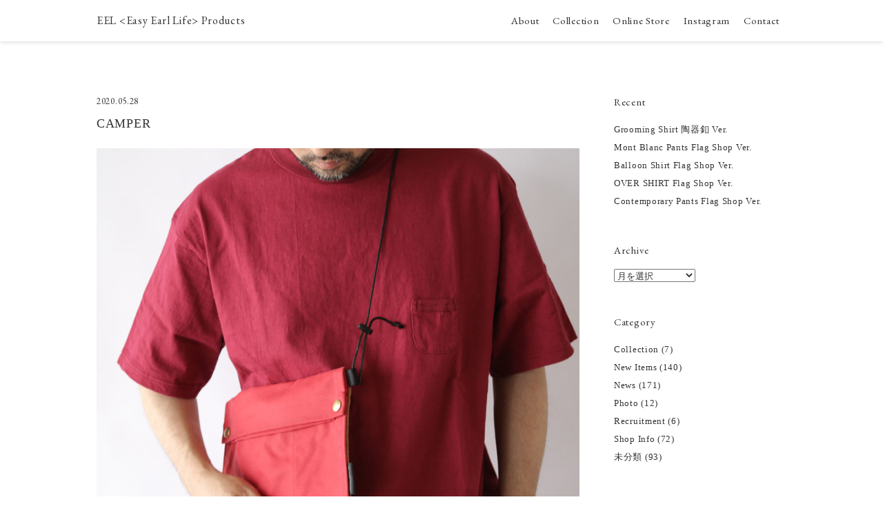

--- FILE ---
content_type: text/html; charset=UTF-8
request_url: http://eel-co.jp/2020/05/camper/
body_size: 30859
content:
<!DOCTYPE html>
<html dir="ltr" lang="ja" prefix="og: http://ogp.me/ns# fb: http://www.facebook.com/2008/fbml">
<head>
<meta charset="UTF-8" />
<meta name="viewport" content="width=device-width" />

<link rel="profile" href="http://gmpg.org/xfn/11" />
<link rel="pingback" href="http://eel-co.jp/xmlrpc.php" />
<!--[if lt IE 9]>
<script src="http://eel-co.jp/wp-content/themes/eel/js/html5.js" type="text/javascript"></script>
<![endif]-->

		<!-- All in One SEO 4.0.17 -->
		<title>CAMPER | EEL（イール） 公式サイト</title>
		<link rel="canonical" href="http://eel-co.jp/2020/05/camper/" />
		<meta property="og:site_name" content="EEL（イール） 公式サイト | EEL  Products 普遍的で特別な一着を目指し、 ブランドアイデンティティを探求する事をコンセプトに 2003年AWスタート。" />
		<meta property="og:type" content="article" />
		<meta property="og:title" content="CAMPER | EEL（イール） 公式サイト" />
		<meta property="og:url" content="http://eel-co.jp/2020/05/camper/" />
		<meta property="article:published_time" content="2020-05-28T02:59:13Z" />
		<meta property="article:modified_time" content="2020-05-28T02:59:15Z" />
		<meta property="twitter:card" content="summary" />
		<meta property="twitter:domain" content="eel-co.jp" />
		<meta property="twitter:title" content="CAMPER | EEL（イール） 公式サイト" />
		<script type="application/ld+json" class="aioseo-schema">
			{"@context":"https:\/\/schema.org","@graph":[{"@type":"WebSite","@id":"http:\/\/eel-co.jp\/#website","url":"http:\/\/eel-co.jp\/","name":"EEL\uff08\u30a4\u30fc\u30eb\uff09 \u516c\u5f0f\u30b5\u30a4\u30c8","description":"EEL  Products \u666e\u904d\u7684\u3067\u7279\u5225\u306a\u4e00\u7740\u3092\u76ee\u6307\u3057\u3001 \u30d6\u30e9\u30f3\u30c9\u30a2\u30a4\u30c7\u30f3\u30c6\u30a3\u30c6\u30a3\u3092\u63a2\u6c42\u3059\u308b\u4e8b\u3092\u30b3\u30f3\u30bb\u30d7\u30c8\u306b 2003\u5e74AW\u30b9\u30bf\u30fc\u30c8\u3002","publisher":{"@id":"http:\/\/eel-co.jp\/#organization"}},{"@type":"Organization","@id":"http:\/\/eel-co.jp\/#organization","name":"EEL\uff08\u30a4\u30fc\u30eb\uff09 \u516c\u5f0f\u30b5\u30a4\u30c8","url":"http:\/\/eel-co.jp\/"},{"@type":"BreadcrumbList","@id":"http:\/\/eel-co.jp\/2020\/05\/camper\/#breadcrumblist","itemListElement":[{"@type":"ListItem","@id":"http:\/\/eel-co.jp\/#listItem","position":"1","item":{"@id":"http:\/\/eel-co.jp\/#item","name":"\u30db\u30fc\u30e0","description":"EEL  Products \u666e\u904d\u7684\u3067\u7279\u5225\u306a\u4e00\u7740\u3092\u76ee\u6307\u3057\u3001 \u30d6\u30e9\u30f3\u30c9\u30a2\u30a4\u30c7\u30f3\u30c6\u30a3\u30c6\u30a3\u3092\u63a2\u6c42\u3059\u308b\u4e8b\u3092\u30b3\u30f3\u30bb\u30d7\u30c8\u306b 2003\u5e74AW\u30b9\u30bf\u30fc\u30c8\u3002","url":"http:\/\/eel-co.jp\/"},"nextItem":"http:\/\/eel-co.jp\/2020\/#listItem"},{"@type":"ListItem","@id":"http:\/\/eel-co.jp\/2020\/#listItem","position":"2","item":{"@id":"http:\/\/eel-co.jp\/2020\/#item","name":"2020","url":"http:\/\/eel-co.jp\/2020\/"},"nextItem":"http:\/\/eel-co.jp\/2020\/05\/#listItem","previousItem":"http:\/\/eel-co.jp\/#listItem"},{"@type":"ListItem","@id":"http:\/\/eel-co.jp\/2020\/05\/#listItem","position":"3","item":{"@id":"http:\/\/eel-co.jp\/2020\/05\/#item","name":"May","url":"http:\/\/eel-co.jp\/2020\/05\/"},"nextItem":"http:\/\/eel-co.jp\/2020\/05\/camper\/#listItem","previousItem":"http:\/\/eel-co.jp\/2020\/#listItem"},{"@type":"ListItem","@id":"http:\/\/eel-co.jp\/2020\/05\/camper\/#listItem","position":"4","item":{"@id":"http:\/\/eel-co.jp\/2020\/05\/camper\/#item","name":"CAMPER","url":"http:\/\/eel-co.jp\/2020\/05\/camper\/"},"previousItem":"http:\/\/eel-co.jp\/2020\/05\/#listItem"}]},{"@type":"Person","@id":"http:\/\/eel-co.jp\/author\/eel\/#author","url":"http:\/\/eel-co.jp\/author\/eel\/","name":"eel","image":{"@type":"ImageObject","@id":"http:\/\/eel-co.jp\/2020\/05\/camper\/#authorImage","url":"http:\/\/1.gravatar.com\/avatar\/1e612730b985858875752de03697a4c5?s=96&d=mm&r=g","width":"96","height":"96","caption":"eel"}},{"@type":"WebPage","@id":"http:\/\/eel-co.jp\/2020\/05\/camper\/#webpage","url":"http:\/\/eel-co.jp\/2020\/05\/camper\/","name":"CAMPER | EEL\uff08\u30a4\u30fc\u30eb\uff09 \u516c\u5f0f\u30b5\u30a4\u30c8","inLanguage":"ja","isPartOf":{"@id":"http:\/\/eel-co.jp\/#website"},"breadcrumb":{"@id":"http:\/\/eel-co.jp\/2020\/05\/camper\/#breadcrumblist"},"author":"http:\/\/eel-co.jp\/2020\/05\/camper\/#author","creator":"http:\/\/eel-co.jp\/2020\/05\/camper\/#author","datePublished":"2020-05-28T02:59:13+09:00","dateModified":"2020-05-28T02:59:15+09:00"},{"@type":"Article","@id":"http:\/\/eel-co.jp\/2020\/05\/camper\/#article","name":"CAMPER | EEL\uff08\u30a4\u30fc\u30eb\uff09 \u516c\u5f0f\u30b5\u30a4\u30c8","headline":"CAMPER","author":{"@id":"http:\/\/eel-co.jp\/author\/eel\/#author"},"publisher":{"@id":"http:\/\/eel-co.jp\/#organization"},"datePublished":"2020-05-28T02:59:13+09:00","dateModified":"2020-05-28T02:59:15+09:00","articleSection":"\u672a\u5206\u985e","mainEntityOfPage":{"@id":"http:\/\/eel-co.jp\/2020\/05\/camper\/#webpage"},"isPartOf":{"@id":"http:\/\/eel-co.jp\/2020\/05\/camper\/#webpage"},"image":{"@type":"ImageObject","@id":"http:\/\/eel-co.jp\/#articleImage","url":"http:\/\/eel-co.jp\/wp-content\/uploads\/2020\/05\/\u540d\u79f0\u672a\u8a2d\u5b9a-2-8.jpg","width":"1024","height":"1024"}}]}
		</script>
		<!-- All in One SEO -->

<link rel='dns-prefetch' href='//s.w.org' />
<link rel="alternate" type="application/rss+xml" title="EEL（イール） 公式サイト &raquo; フィード" href="http://eel-co.jp/feed/" />
<link rel="alternate" type="application/rss+xml" title="EEL（イール） 公式サイト &raquo; コメントフィード" href="http://eel-co.jp/comments/feed/" />
		<script type="text/javascript">
			window._wpemojiSettings = {"baseUrl":"https:\/\/s.w.org\/images\/core\/emoji\/13.1.0\/72x72\/","ext":".png","svgUrl":"https:\/\/s.w.org\/images\/core\/emoji\/13.1.0\/svg\/","svgExt":".svg","source":{"concatemoji":"http:\/\/eel-co.jp\/wp-includes\/js\/wp-emoji-release.min.js?ver=5.8.1"}};
			!function(e,a,t){var n,r,o,i=a.createElement("canvas"),p=i.getContext&&i.getContext("2d");function s(e,t){var a=String.fromCharCode;p.clearRect(0,0,i.width,i.height),p.fillText(a.apply(this,e),0,0);e=i.toDataURL();return p.clearRect(0,0,i.width,i.height),p.fillText(a.apply(this,t),0,0),e===i.toDataURL()}function c(e){var t=a.createElement("script");t.src=e,t.defer=t.type="text/javascript",a.getElementsByTagName("head")[0].appendChild(t)}for(o=Array("flag","emoji"),t.supports={everything:!0,everythingExceptFlag:!0},r=0;r<o.length;r++)t.supports[o[r]]=function(e){if(!p||!p.fillText)return!1;switch(p.textBaseline="top",p.font="600 32px Arial",e){case"flag":return s([127987,65039,8205,9895,65039],[127987,65039,8203,9895,65039])?!1:!s([55356,56826,55356,56819],[55356,56826,8203,55356,56819])&&!s([55356,57332,56128,56423,56128,56418,56128,56421,56128,56430,56128,56423,56128,56447],[55356,57332,8203,56128,56423,8203,56128,56418,8203,56128,56421,8203,56128,56430,8203,56128,56423,8203,56128,56447]);case"emoji":return!s([10084,65039,8205,55357,56613],[10084,65039,8203,55357,56613])}return!1}(o[r]),t.supports.everything=t.supports.everything&&t.supports[o[r]],"flag"!==o[r]&&(t.supports.everythingExceptFlag=t.supports.everythingExceptFlag&&t.supports[o[r]]);t.supports.everythingExceptFlag=t.supports.everythingExceptFlag&&!t.supports.flag,t.DOMReady=!1,t.readyCallback=function(){t.DOMReady=!0},t.supports.everything||(n=function(){t.readyCallback()},a.addEventListener?(a.addEventListener("DOMContentLoaded",n,!1),e.addEventListener("load",n,!1)):(e.attachEvent("onload",n),a.attachEvent("onreadystatechange",function(){"complete"===a.readyState&&t.readyCallback()})),(n=t.source||{}).concatemoji?c(n.concatemoji):n.wpemoji&&n.twemoji&&(c(n.twemoji),c(n.wpemoji)))}(window,document,window._wpemojiSettings);
		</script>
		<style type="text/css">
img.wp-smiley,
img.emoji {
	display: inline !important;
	border: none !important;
	box-shadow: none !important;
	height: 1em !important;
	width: 1em !important;
	margin: 0 .07em !important;
	vertical-align: -0.1em !important;
	background: none !important;
	padding: 0 !important;
}
</style>
	<link rel='stylesheet' id='wp-block-library-css'  href='http://eel-co.jp/wp-includes/css/dist/block-library/style.min.css?ver=5.8.1' type='text/css' media='all' />
<link rel='stylesheet' id='contact-form-7-css'  href='http://eel-co.jp/wp-content/plugins/contact-form-7/includes/css/styles.css?ver=5.1.6' type='text/css' media='all' />
<link rel='stylesheet' id='wp-pagenavi-css'  href='http://eel-co.jp/wp-content/plugins/wp-pagenavi/pagenavi-css.css?ver=2.70' type='text/css' media='all' />
<link rel='stylesheet' id='style-css'  href='http://eel-co.jp/wp-content/themes/eel/style.css?ver=2025040132836' type='text/css' media='all' />
<script type='text/javascript' src='https://ajax.googleapis.com/ajax/libs/jquery/1.11.1/jquery.min.js?ver=5.8.1' id='jquery-js'></script>
<script type='text/javascript' src='http://eel-co.jp/wp-content/themes/eel/js/cssua.min.js?ver=5.8.1' id='cssua-js'></script>
<script type='text/javascript' src='http://eel-co.jp/wp-content/themes/eel/js/slick.min.js?ver=5.8.1' id='slick-js'></script>
<script type='text/javascript' src='http://eel-co.jp/wp-content/themes/eel/js/acs.js?ver=5.8.1' id='acs-js'></script>
<script type='text/javascript' src='http://eel-co.jp/wp-content/themes/eel/js/function.js?ver=5.8.1' id='function-js'></script>
<link rel="https://api.w.org/" href="http://eel-co.jp/wp-json/" /><link rel="alternate" type="application/json" href="http://eel-co.jp/wp-json/wp/v2/posts/5095" /><link rel="alternate" type="application/json+oembed" href="http://eel-co.jp/wp-json/oembed/1.0/embed?url=http%3A%2F%2Feel-co.jp%2F2020%2F05%2Fcamper%2F" />
<link rel="alternate" type="text/xml+oembed" href="http://eel-co.jp/wp-json/oembed/1.0/embed?url=http%3A%2F%2Feel-co.jp%2F2020%2F05%2Fcamper%2F&#038;format=xml" />
<script type="text/javascript">
jQuery(document).ready(function($) {
	drawerMenu();
		if (!cssua.ua.mobile) {
		  $('.toggle').hover(function () {
		    $(this).toggleClass('active');
		    $(this).children('div').slideToggle('fast');
		  });
		 } else {
		  $('.toggle').click(function () {
		    $(this).toggleClass('active');
		    $(this).children('div').slideToggle('fast');
		  });
		 }
});
</script>


<link rel="shortcut icon" href="http://eel-co.jp/wp-content/themes/eel/images/favicon.ico" />
</head>

<body>
<main id="wrap">
	<header id="header" class="clearfix">
	<div class="inner">
		<h1 id="mainLogo"><a href="http://eel-co.jp/" title="EEL（イール） 公式サイト" rel="home">EEL &lt;Easy Earl Life&gt; Products</a></h1>
		<div id="gdrawer-btn"><span></span></div>
		<div id="gdrawer">
			<div id="gdrawer-bg"></div>
			<div id="gdrawer-content">
			<div class="gdrawer-body">
			<nav>
			<ul><li><a href="/about/">About</a></li><!--<li><a href="/news/">News</a></li>--><li><a href="/collection/">Collection</a></li><li class="toggle"><a href="javascript:void(0);">Online Store</a><div class="toggle-sub-category"><a href="https://eelproducts.shop-pro.jp/?mode=cate&csid=0&cbid=2948483&sort=n" target="_blank">COLLECTION</a><a href="https://eelproducts.shop-pro.jp/?mode=cate&csid=0&cbid=2212077&sort=n" target="_blank">NAKAMEGURO EXCLUSIVE</a><a href="https://eelproducts.shop-pro.jp/?mode=cate&csid=0&cbid=2948609&sort=n" target="_blank">SELECT</a></div></li><!--<li><a href="https://www.facebook.com/EELProducts/" target="_blank">Facebook</a></li>--><li><a href="https://www.instagram.com/eel_products/" target="_blank">Instagram</a></li><li><a href="/contact/">Contact</a></li></ul>
			</nav>
			<div id="gdrawer-close"><span></span><span></span></div>
			</div>
			</div>
		</nav>
		</div>
	</div>
	</header>
		<div id="contents">
		<section id="single" class="news" role="main">
		<div id="primary">
			
				<article id="post-5095">
	<header>
		<div class="meta">2020.05.28</div>
		<h1 class="post-title"><a href="http://eel-co.jp/2020/05/camper/">CAMPER</a></h1>
	</header>
	<div class="content">
		
<figure class="wp-block-image size-large is-resized"><img loading="lazy" src="http://eel-co.jp/wp-content/uploads/2020/05/名称未設定-2-8.jpg" alt="" class="wp-image-5096" width="824" height="824" srcset="http://eel-co.jp/wp-content/uploads/2020/05/名称未設定-2-8.jpg 1024w, http://eel-co.jp/wp-content/uploads/2020/05/名称未設定-2-8-300x300.jpg 300w, http://eel-co.jp/wp-content/uploads/2020/05/名称未設定-2-8-150x150.jpg 150w, http://eel-co.jp/wp-content/uploads/2020/05/名称未設定-2-8-768x768.jpg 768w" sizes="(max-width: 824px) 100vw, 824px" /></figure>



<figure class="wp-block-image size-large is-resized"><img loading="lazy" src="http://eel-co.jp/wp-content/uploads/2020/05/5.19.45-1024x1024.jpg" alt="" class="wp-image-5097" width="828" height="828" srcset="http://eel-co.jp/wp-content/uploads/2020/05/5.19.45-1024x1024.jpg 1024w, http://eel-co.jp/wp-content/uploads/2020/05/5.19.45-300x300.jpg 300w, http://eel-co.jp/wp-content/uploads/2020/05/5.19.45-150x150.jpg 150w, http://eel-co.jp/wp-content/uploads/2020/05/5.19.45-768x768.jpg 768w, http://eel-co.jp/wp-content/uploads/2020/05/5.19.45.jpg 1080w" sizes="(max-width: 828px) 100vw, 828px" /></figure>



<figure class="wp-block-image size-large is-resized"><img loading="lazy" src="http://eel-co.jp/wp-content/uploads/2020/05/5.19.47-1024x1024.jpg" alt="" class="wp-image-5098" width="826" height="826" srcset="http://eel-co.jp/wp-content/uploads/2020/05/5.19.47-1024x1024.jpg 1024w, http://eel-co.jp/wp-content/uploads/2020/05/5.19.47-300x300.jpg 300w, http://eel-co.jp/wp-content/uploads/2020/05/5.19.47-150x150.jpg 150w, http://eel-co.jp/wp-content/uploads/2020/05/5.19.47-768x768.jpg 768w, http://eel-co.jp/wp-content/uploads/2020/05/5.19.47.jpg 1080w" sizes="(max-width: 826px) 100vw, 826px" /></figure>



<figure class="wp-block-image size-large is-resized"><img loading="lazy" src="http://eel-co.jp/wp-content/uploads/2020/05/名称未設定-8-1.jpg" alt="" class="wp-image-5099" width="825" height="825" srcset="http://eel-co.jp/wp-content/uploads/2020/05/名称未設定-8-1.jpg 1024w, http://eel-co.jp/wp-content/uploads/2020/05/名称未設定-8-1-300x300.jpg 300w, http://eel-co.jp/wp-content/uploads/2020/05/名称未設定-8-1-150x150.jpg 150w, http://eel-co.jp/wp-content/uploads/2020/05/名称未設定-8-1-768x768.jpg 768w" sizes="(max-width: 825px) 100vw, 825px" /></figure>



<figure class="wp-block-image size-large is-resized"><img loading="lazy" src="http://eel-co.jp/wp-content/uploads/2020/05/名称未設定-7-3.jpg" alt="" class="wp-image-5100" width="824" height="824" srcset="http://eel-co.jp/wp-content/uploads/2020/05/名称未設定-7-3.jpg 1024w, http://eel-co.jp/wp-content/uploads/2020/05/名称未設定-7-3-300x300.jpg 300w, http://eel-co.jp/wp-content/uploads/2020/05/名称未設定-7-3-150x150.jpg 150w, http://eel-co.jp/wp-content/uploads/2020/05/名称未設定-7-3-768x768.jpg 768w" sizes="(max-width: 824px) 100vw, 824px" /></figure>



<figure class="wp-block-image size-large is-resized"><img loading="lazy" src="http://eel-co.jp/wp-content/uploads/2020/05/名称未設定-5-7.jpg" alt="" class="wp-image-5101" width="825" height="825" srcset="http://eel-co.jp/wp-content/uploads/2020/05/名称未設定-5-7.jpg 1024w, http://eel-co.jp/wp-content/uploads/2020/05/名称未設定-5-7-300x300.jpg 300w, http://eel-co.jp/wp-content/uploads/2020/05/名称未設定-5-7-150x150.jpg 150w, http://eel-co.jp/wp-content/uploads/2020/05/名称未設定-5-7-768x768.jpg 768w" sizes="(max-width: 825px) 100vw, 825px" /></figure>



<figure class="wp-block-image size-large is-resized"><img loading="lazy" src="http://eel-co.jp/wp-content/uploads/2020/05/名称未設定-4-9.jpg" alt="" class="wp-image-5102" width="828" height="828" srcset="http://eel-co.jp/wp-content/uploads/2020/05/名称未設定-4-9.jpg 1024w, http://eel-co.jp/wp-content/uploads/2020/05/名称未設定-4-9-300x300.jpg 300w, http://eel-co.jp/wp-content/uploads/2020/05/名称未設定-4-9-150x150.jpg 150w, http://eel-co.jp/wp-content/uploads/2020/05/名称未設定-4-9-768x768.jpg 768w" sizes="(max-width: 828px) 100vw, 828px" /></figure>



<figure class="wp-block-image size-large is-resized"><img loading="lazy" src="http://eel-co.jp/wp-content/uploads/2020/05/名称未設定-1-11.jpg" alt="" class="wp-image-5103" width="828" height="828" srcset="http://eel-co.jp/wp-content/uploads/2020/05/名称未設定-1-11.jpg 1024w, http://eel-co.jp/wp-content/uploads/2020/05/名称未設定-1-11-300x300.jpg 300w, http://eel-co.jp/wp-content/uploads/2020/05/名称未設定-1-11-150x150.jpg 150w, http://eel-co.jp/wp-content/uploads/2020/05/名称未設定-1-11-768x768.jpg 768w" sizes="(max-width: 828px) 100vw, 828px" /></figure>



<figure class="wp-block-image size-large is-resized"><img loading="lazy" src="http://eel-co.jp/wp-content/uploads/2020/05/名称未設定-3-7.jpg" alt="" class="wp-image-5104" width="828" height="828" srcset="http://eel-co.jp/wp-content/uploads/2020/05/名称未設定-3-7.jpg 1024w, http://eel-co.jp/wp-content/uploads/2020/05/名称未設定-3-7-300x300.jpg 300w, http://eel-co.jp/wp-content/uploads/2020/05/名称未設定-3-7-150x150.jpg 150w, http://eel-co.jp/wp-content/uploads/2020/05/名称未設定-3-7-768x768.jpg 768w" sizes="(max-width: 828px) 100vw, 828px" /></figure>



<figure class="wp-block-image size-large is-resized"><img loading="lazy" src="http://eel-co.jp/wp-content/uploads/2020/05/名称未設定-6-6.jpg" alt="" class="wp-image-5105" width="825" height="825" srcset="http://eel-co.jp/wp-content/uploads/2020/05/名称未設定-6-6.jpg 1024w, http://eel-co.jp/wp-content/uploads/2020/05/名称未設定-6-6-300x300.jpg 300w, http://eel-co.jp/wp-content/uploads/2020/05/名称未設定-6-6-150x150.jpg 150w, http://eel-co.jp/wp-content/uploads/2020/05/名称未設定-6-6-768x768.jpg 768w" sizes="(max-width: 825px) 100vw, 825px" /></figure>



<p>Name : CAMPER<br>No : E-20505<br>Fabric : Cotton100%<br>Color :Natural, L/Gray, Navy, Burgundy<br>Naturalは中目黒店完売です。<br>Price : ¥9,500＋Tax<br><br>アメリカ生産のヘビーウェイトのポケTEEをイメージに、EEL Productsらしい小さな胸ポケをあしらった”CAMPER” 。</p>



<p>ユルリTeeシリーズより厚い6.5ozのAmerican Cottonを使用。</p>



<p>＊こちらの商品は、下記のお取り扱い店舗様でご購入いただけます。<br>お取り扱い店舗様に在庫がない場合は、EEL Products Nakameguroにて通信販売を承りますので、H.Pのcontactよりお問い合わせ下さい。</p>



<p>盂卯　筑後   <a href="https://instagram.com/uoochikugo?igshid=qjh2b370bstb">https://instagram.com/uoochikugo?igshid=qjh2b370bstb</a></p>



<p>６DIRECTIONS  <a href="https://www.tribeca2010-web.com/">https://www.tribeca2010-web.com/</a></p>



<p>LEQUEL   <a href="http://www.lequel1412.jp/?mode=pc">http://www.lequel1412.jp/?mode=pc</a></p>



<p>Strato   <a href="https://www.strato.co.jp/">https://www.strato.co.jp/</a></p>



<p>O.L.D  <a href="https://pridestudy.com/">https://pridestudy.com/</a></p>



<p>good grief   <a href="https://t-post.ocnk.net/product-list/23">https://t-post.ocnk.net/product-list/23</a></p>



<p>Belluria   <a href="http://belluria.net/">http://belluria.net/</a></p>



<p>04 STORE    <a href="https://shozo04.stores.jp/">https://shozo04.stores.jp/</a></p>



<p>CHANTILLY-2F  <a href="http://chantilly-2f.com/">http://chantilly-2f.com/</a></p>



<p></p>
	</div>
</article>

					<nav role="navigation" id="nav-below" class="clearfix">
		<!--h1 class="assistive-text">Post navigation</h1-->
	
		<div class="previous"><a href="http://eel-co.jp/2020/05/%e3%83%a6%e3%83%ab%e3%83%aatee-1-2/" rel="prev"><span></span> ユルリTee 1/2</a></div>		<div class="next"><a href="http://eel-co.jp/2020/05/august%e3%80%80pants/" rel="next">AUGUST　PANTS <span></span></a></div>
	
	</nav><!-- #nav-below -->
	
									</div>
				<div id="secondary" class="widget-area" role="complementary">
						
		<aside id="recent-posts-2" class="widget widget_recent_entries">
		<h1 class="widget-title">Recent</h1>
		<ul>
											<li>
					<a href="http://eel-co.jp/2023/09/grooming-shirt-%e9%99%b6%e5%99%a8%e9%87%a6-ver/">Grooming Shirt 陶器釦 Ver.</a>
									</li>
											<li>
					<a href="http://eel-co.jp/2023/09/mont-blanc-pants-flag-shop-ver/">Mont Blanc Pants Flag Shop Ver.</a>
									</li>
											<li>
					<a href="http://eel-co.jp/2023/09/balloon-shirt-flag-shop-ver/">Balloon Shirt Flag Shop Ver.</a>
									</li>
											<li>
					<a href="http://eel-co.jp/2023/09/over-shirt-flag-shop-ver-2/">OVER SHIRT Flag Shop Ver.</a>
									</li>
											<li>
					<a href="http://eel-co.jp/2023/09/contemporary-pants-flag-shop-ver/">Contemporary Pants Flag Shop Ver.</a>
									</li>
					</ul>

		</aside><aside id="archives-2" class="widget widget_archive"><h1 class="widget-title">Archive</h1>		<label class="screen-reader-text" for="archives-dropdown-2">Archive</label>
		<select id="archives-dropdown-2" name="archive-dropdown">
			
			<option value="">月を選択</option>
				<option value='http://eel-co.jp/2023/09/'> 2023年9月 &nbsp;(9)</option>
	<option value='http://eel-co.jp/2022/10/'> 2022年10月 &nbsp;(3)</option>
	<option value='http://eel-co.jp/2022/09/'> 2022年9月 &nbsp;(1)</option>
	<option value='http://eel-co.jp/2022/06/'> 2022年6月 &nbsp;(10)</option>
	<option value='http://eel-co.jp/2022/05/'> 2022年5月 &nbsp;(10)</option>
	<option value='http://eel-co.jp/2022/04/'> 2022年4月 &nbsp;(5)</option>
	<option value='http://eel-co.jp/2022/01/'> 2022年1月 &nbsp;(6)</option>
	<option value='http://eel-co.jp/2021/11/'> 2021年11月 &nbsp;(8)</option>
	<option value='http://eel-co.jp/2021/09/'> 2021年9月 &nbsp;(1)</option>
	<option value='http://eel-co.jp/2021/07/'> 2021年7月 &nbsp;(2)</option>
	<option value='http://eel-co.jp/2021/05/'> 2021年5月 &nbsp;(2)</option>
	<option value='http://eel-co.jp/2021/04/'> 2021年4月 &nbsp;(3)</option>
	<option value='http://eel-co.jp/2021/03/'> 2021年3月 &nbsp;(5)</option>
	<option value='http://eel-co.jp/2021/02/'> 2021年2月 &nbsp;(2)</option>
	<option value='http://eel-co.jp/2020/12/'> 2020年12月 &nbsp;(2)</option>
	<option value='http://eel-co.jp/2020/10/'> 2020年10月 &nbsp;(7)</option>
	<option value='http://eel-co.jp/2020/09/'> 2020年9月 &nbsp;(9)</option>
	<option value='http://eel-co.jp/2020/08/'> 2020年8月 &nbsp;(6)</option>
	<option value='http://eel-co.jp/2020/07/'> 2020年7月 &nbsp;(11)</option>
	<option value='http://eel-co.jp/2020/06/'> 2020年6月 &nbsp;(18)</option>
	<option value='http://eel-co.jp/2020/05/'> 2020年5月 &nbsp;(18)</option>
	<option value='http://eel-co.jp/2020/04/'> 2020年4月 &nbsp;(3)</option>
	<option value='http://eel-co.jp/2020/03/'> 2020年3月 &nbsp;(3)</option>
	<option value='http://eel-co.jp/2020/01/'> 2020年1月 &nbsp;(3)</option>
	<option value='http://eel-co.jp/2019/12/'> 2019年12月 &nbsp;(7)</option>
	<option value='http://eel-co.jp/2019/11/'> 2019年11月 &nbsp;(2)</option>
	<option value='http://eel-co.jp/2019/10/'> 2019年10月 &nbsp;(10)</option>
	<option value='http://eel-co.jp/2019/09/'> 2019年9月 &nbsp;(4)</option>
	<option value='http://eel-co.jp/2019/08/'> 2019年8月 &nbsp;(5)</option>
	<option value='http://eel-co.jp/2019/07/'> 2019年7月 &nbsp;(4)</option>
	<option value='http://eel-co.jp/2019/06/'> 2019年6月 &nbsp;(2)</option>
	<option value='http://eel-co.jp/2019/05/'> 2019年5月 &nbsp;(4)</option>
	<option value='http://eel-co.jp/2019/04/'> 2019年4月 &nbsp;(6)</option>
	<option value='http://eel-co.jp/2019/03/'> 2019年3月 &nbsp;(3)</option>
	<option value='http://eel-co.jp/2019/02/'> 2019年2月 &nbsp;(1)</option>
	<option value='http://eel-co.jp/2019/01/'> 2019年1月 &nbsp;(3)</option>
	<option value='http://eel-co.jp/2018/12/'> 2018年12月 &nbsp;(6)</option>
	<option value='http://eel-co.jp/2018/11/'> 2018年11月 &nbsp;(9)</option>
	<option value='http://eel-co.jp/2018/10/'> 2018年10月 &nbsp;(7)</option>
	<option value='http://eel-co.jp/2018/09/'> 2018年9月 &nbsp;(3)</option>
	<option value='http://eel-co.jp/2018/08/'> 2018年8月 &nbsp;(5)</option>
	<option value='http://eel-co.jp/2018/07/'> 2018年7月 &nbsp;(1)</option>
	<option value='http://eel-co.jp/2018/06/'> 2018年6月 &nbsp;(4)</option>
	<option value='http://eel-co.jp/2018/05/'> 2018年5月 &nbsp;(9)</option>
	<option value='http://eel-co.jp/2018/04/'> 2018年4月 &nbsp;(3)</option>
	<option value='http://eel-co.jp/2018/03/'> 2018年3月 &nbsp;(3)</option>
	<option value='http://eel-co.jp/2018/02/'> 2018年2月 &nbsp;(1)</option>
	<option value='http://eel-co.jp/2018/01/'> 2018年1月 &nbsp;(3)</option>
	<option value='http://eel-co.jp/2017/12/'> 2017年12月 &nbsp;(4)</option>
	<option value='http://eel-co.jp/2017/11/'> 2017年11月 &nbsp;(3)</option>
	<option value='http://eel-co.jp/2017/10/'> 2017年10月 &nbsp;(4)</option>
	<option value='http://eel-co.jp/2017/09/'> 2017年9月 &nbsp;(3)</option>
	<option value='http://eel-co.jp/2017/08/'> 2017年8月 &nbsp;(4)</option>
	<option value='http://eel-co.jp/2017/07/'> 2017年7月 &nbsp;(9)</option>
	<option value='http://eel-co.jp/2017/06/'> 2017年6月 &nbsp;(7)</option>
	<option value='http://eel-co.jp/2017/05/'> 2017年5月 &nbsp;(4)</option>
	<option value='http://eel-co.jp/2017/04/'> 2017年4月 &nbsp;(1)</option>
	<option value='http://eel-co.jp/2017/03/'> 2017年3月 &nbsp;(3)</option>
	<option value='http://eel-co.jp/2017/02/'> 2017年2月 &nbsp;(1)</option>
	<option value='http://eel-co.jp/2017/01/'> 2017年1月 &nbsp;(3)</option>
	<option value='http://eel-co.jp/2016/12/'> 2016年12月 &nbsp;(4)</option>
	<option value='http://eel-co.jp/2016/11/'> 2016年11月 &nbsp;(4)</option>
	<option value='http://eel-co.jp/2016/10/'> 2016年10月 &nbsp;(3)</option>
	<option value='http://eel-co.jp/2016/09/'> 2016年9月 &nbsp;(9)</option>
	<option value='http://eel-co.jp/2016/08/'> 2016年8月 &nbsp;(7)</option>
	<option value='http://eel-co.jp/2016/07/'> 2016年7月 &nbsp;(4)</option>
	<option value='http://eel-co.jp/2016/06/'> 2016年6月 &nbsp;(4)</option>
	<option value='http://eel-co.jp/2016/05/'> 2016年5月 &nbsp;(4)</option>
	<option value='http://eel-co.jp/2016/04/'> 2016年4月 &nbsp;(5)</option>
	<option value='http://eel-co.jp/2016/03/'> 2016年3月 &nbsp;(4)</option>
	<option value='http://eel-co.jp/2016/02/'> 2016年2月 &nbsp;(5)</option>
	<option value='http://eel-co.jp/2016/01/'> 2016年1月 &nbsp;(4)</option>
	<option value='http://eel-co.jp/2015/12/'> 2015年12月 &nbsp;(5)</option>
	<option value='http://eel-co.jp/2015/11/'> 2015年11月 &nbsp;(5)</option>
	<option value='http://eel-co.jp/2015/10/'> 2015年10月 &nbsp;(7)</option>
	<option value='http://eel-co.jp/2015/09/'> 2015年9月 &nbsp;(8)</option>
	<option value='http://eel-co.jp/2015/08/'> 2015年8月 &nbsp;(5)</option>
	<option value='http://eel-co.jp/2015/07/'> 2015年7月 &nbsp;(3)</option>
	<option value='http://eel-co.jp/2015/06/'> 2015年6月 &nbsp;(4)</option>
	<option value='http://eel-co.jp/2015/05/'> 2015年5月 &nbsp;(2)</option>
	<option value='http://eel-co.jp/2015/04/'> 2015年4月 &nbsp;(5)</option>
	<option value='http://eel-co.jp/2015/03/'> 2015年3月 &nbsp;(5)</option>
	<option value='http://eel-co.jp/2015/02/'> 2015年2月 &nbsp;(2)</option>
	<option value='http://eel-co.jp/2015/01/'> 2015年1月 &nbsp;(2)</option>
	<option value='http://eel-co.jp/2014/12/'> 2014年12月 &nbsp;(5)</option>
	<option value='http://eel-co.jp/2014/11/'> 2014年11月 &nbsp;(3)</option>
	<option value='http://eel-co.jp/2014/10/'> 2014年10月 &nbsp;(8)</option>
	<option value='http://eel-co.jp/2014/09/'> 2014年9月 &nbsp;(7)</option>
	<option value='http://eel-co.jp/2014/08/'> 2014年8月 &nbsp;(5)</option>
	<option value='http://eel-co.jp/2014/07/'> 2014年7月 &nbsp;(3)</option>
	<option value='http://eel-co.jp/2014/05/'> 2014年5月 &nbsp;(4)</option>
	<option value='http://eel-co.jp/2014/04/'> 2014年4月 &nbsp;(3)</option>
	<option value='http://eel-co.jp/2014/03/'> 2014年3月 &nbsp;(2)</option>
	<option value='http://eel-co.jp/2014/02/'> 2014年2月 &nbsp;(4)</option>
	<option value='http://eel-co.jp/2014/01/'> 2014年1月 &nbsp;(6)</option>
	<option value='http://eel-co.jp/2013/12/'> 2013年12月 &nbsp;(4)</option>
	<option value='http://eel-co.jp/2013/11/'> 2013年11月 &nbsp;(9)</option>

		</select>

<script type="text/javascript">
/* <![CDATA[ */
(function() {
	var dropdown = document.getElementById( "archives-dropdown-2" );
	function onSelectChange() {
		if ( dropdown.options[ dropdown.selectedIndex ].value !== '' ) {
			document.location.href = this.options[ this.selectedIndex ].value;
		}
	}
	dropdown.onchange = onSelectChange;
})();
/* ]]> */
</script>
			</aside><aside id="categories-2" class="widget widget_categories"><h1 class="widget-title">Category</h1>
			<ul>
					<li class="cat-item cat-item-7"><a href="http://eel-co.jp/category/collection/">Collection</a> (7)
</li>
	<li class="cat-item cat-item-2"><a href="http://eel-co.jp/category/new-items/">New Items</a> (140)
</li>
	<li class="cat-item cat-item-4"><a href="http://eel-co.jp/category/news/">News</a> (171)
</li>
	<li class="cat-item cat-item-3"><a href="http://eel-co.jp/category/photo/">Photo</a> (12)
</li>
	<li class="cat-item cat-item-6"><a href="http://eel-co.jp/category/recruitment/">Recruitment</a> (6)
</li>
	<li class="cat-item cat-item-5"><a href="http://eel-co.jp/category/shop-info/">Shop Info</a> (72)
</li>
	<li class="cat-item cat-item-1"><a href="http://eel-co.jp/category/%e6%9c%aa%e5%88%86%e9%a1%9e/">未分類</a> (93)
</li>
			</ul>

			</aside>		</div><!-- #secondary .widget-area -->
		</section>
	</div><!-- #content -->

<footer id="footer"></footer>
<p id="page-top"><a href="#container"></a></p>
<script type='text/javascript' id='contact-form-7-js-extra'>
/* <![CDATA[ */
var wpcf7 = {"apiSettings":{"root":"http:\/\/eel-co.jp\/wp-json\/contact-form-7\/v1","namespace":"contact-form-7\/v1"}};
/* ]]> */
</script>
<script type='text/javascript' src='http://eel-co.jp/wp-content/plugins/contact-form-7/includes/js/scripts.js?ver=5.1.6' id='contact-form-7-js'></script>
<script type='text/javascript' src='http://eel-co.jp/wp-includes/js/wp-embed.min.js?ver=5.8.1' id='wp-embed-js'></script>

<div id="fb-root"></div>
<script>(function(d, s, id) {
	var js, fjs = d.getElementsByTagName(s)[0];
	if (d.getElementById(id)) return;
	js = d.createElement(s); js.id = id;
	js.src = "//connect.facebook.net/en_US/all.js#xfbml=1&appId=xxx";
	fjs.parentNode.insertBefore(js, fjs);
}(document, 'script', 'facebook-jssdk'));</script>

</main>
</body>
</html>

--- FILE ---
content_type: text/css
request_url: http://eel-co.jp/wp-content/themes/eel/style.css?ver=2025040132836
body_size: 21758
content:
/*
Theme Name: eel
Theme URI: http://underscores.me/
Author: 4eyes
Author URI: http://underscores.me/
Description: for eel.w2solution.co.jp
Version: 1.0
License: GNU General Public License
License URI: license.txt
Tags:

This theme, like WordPress, is licensed under the GPL.
Use it to make something cool, have fun, and share what you've learned with others.

Resetting and rebuilding styles have been helped along thanks to the fine work of
Eric Meyer http://meyerweb.com/eric/tools/css/reset/index.html
along with Nicolas Gallagher and Jonathan Neal http://necolas.github.com/normalize.css/
and Blueprint http://www.blueprintcss.org/
*/


@import './css/base.css';
@import './css/general_classes.css';
@import url('https://fonts.googleapis.com/css?family=EB+Garamond&display=swap');

html, body {
	font-size: 14px;
	color: #333;
	letter-spacing: .05em;
	-webkit-font-smoothing: antialiased;
	-moz-font-smoothing: antialiased;
	font-smoothing: antialiased;
	-moz-osx-font-smoothing: grayscale;
	width: 100%;
	min-height: 100%;
	overflow-x: hidden;
}

/*リンク*/
a { color: #333; transition: .3s; }
a:link,
a:visited,
a:hover,
a:active {
	color: #333;
}
a:hover { opacity: .5 !important; }
a:hover img { opacity: 1 !important; }

/* ---------------------------------
*    Structure
*/

#wrap {
	width: 100%;
	height: auto !important;
	height: 100%;
	min-height: 100%;
	position: relative;
}
#contents {}
#contents .inner {
	width: 1000px;
	margin: 0 auto;
}

#footer {}
#footer .inner {}

/* ---------------------------------
*    Header
*/

#header {
	position: absolute;
	top: 0;
	width: 100%;
	height: 60px;
	background-color: #fff;
	-webkit-box-shadow: 0px 0px 7px rgba(0, 0, 0, .2);
	-moz-box-shadow: 0px 0px 7px rgba(0, 0, 0, .2);
	box-shadow: 0px 0px 7px rgba(0, 0, 0, .2);
	z-index: 999;
}
#header .inner {
	position: relative;
	width: 1000px;
	margin: 0 auto;
}

/* Logo */

#mainLogo {
	position: absolute;
	top: 0;
	left: 0;
	margin: 0;
	font-weight: normal;
}

#mainLogo a{
	display: block;
	font-family: 'EB Garamond', serif;
	font-size: 16px;
	height: 60px;
	line-height: 60px;
}

/*nav*/

#gdrawer {
	position: absolute;
	top: 0;
	right: 0;
	width: 100%;
}

#gdrawer nav {
	position: absolute;
	top: 0;
	right: 0;
}

#gdrawer nav>ul>li {
	display: inline-block;
	line-height: 1;
	vertical-align: top;
	position: relative;
}

#gdrawer nav>ul>li>a {
	font-size: 15px;
	padding: 0 10px;
	height: 60px;
	line-height: 60px;
	display: block;
	text-align: center;
	font-family: 'EB Garamond', serif;
}
#gdrawer nav>ul>li>a:hover {}


  .toggle-sub-category {
    display: none;
    position: absolute;
    left: 10px;
    top: 60px;
    text-align: left;
    z-index: 2;
  }

  .toggle-sub-category a {
    display: block;
    padding: .5rem;
    background: rgba(255,255,255,.8);
    border: 1px solid #dbdbdb;
    margin-top: -1px;
    white-space: nowrap;
    font-size: 12px;
  }
  .toggle-sub-category a:first-of-type { margin-top: 0;}

  @media (max-width: 768px) {
  .toggle-sub-category {
    position: relative;
    top: 0;
    left: 0;
    text-align: center;
  }
  .toggle-sub-category a {
    text-align: center;
    border: none;
/*	display: inline-block;*/
    background-color: transparent;
	margin: 10px 0;
  }

  }

/* ---------------------------------
*    Common
*/

a:hover img { opacity: .85; }

/*loading*/

#loading {
	opacity: 1;
	width: 100%;
	height: 100%;
	position: fixed;
	top: 0;
	left: 0;
	overflow: hidden;
	background-color: #fff;
	z-index: 9999;
}

#loading .inner {
	width: 90%;
	position: absolute;
	top: 50%;
	left: 50%;
	transform: translateY(-50%) translateX(-50%);
	display: flex;
	flex-wrap: wrap;
	justify-content: space-between;
}

#loading .inner a {
	opacity: 0;
	width: 50%;
	text-align: center;
	font-size: 18px;
	display: block;
	font-family: 'EB Garamond', serif;
}

/*not-found*/

.not-found { text-align: center; }
.not-found a {
	padding: 10px 0;
	font-size: 13px;
}

/* ---------------------------------
*    Top
*/



/* ---------------------------------
*    Page
*/


/*collection*/

.collection-list ul {
	text-align: center;
	margin: 100px auto;
}

.collection-list ul li {
	margin-bottom: 60px;
}

.collection-list ul li:last-of-type { margin-bottom:0; }

.collection-list ul li dl dt {
	font-size: 15px;
	margin-bottom: 20px;
}

.collection-list ul li dl dd a {
	display: block;
	font-size: 13px;
	padding: 10px 20px;
	cursor: pointer;
}

/*look*/

/*スライダー*/
.slick-slider
{
    position: relative;

    display: block;

    -moz-box-sizing: border-box;
         box-sizing: border-box;

    -webkit-user-select: none;
       -moz-user-select: none;
        -ms-user-select: none;
            user-select: none;

    -webkit-touch-callout: none;
    -khtml-user-select: none;
/*    -ms-touch-action: pan-y;
        touch-action: pan-y;*/
    -webkit-tap-highlight-color: transparent;
}

.slick-list
{
    position: relative;

    display: block;
    overflow: hidden;

    margin: 0;
    padding: 0;
}
.slick-list:focus
{
    outline: none;
}
.slick-list.dragging
{
    cursor: pointer;
    cursor: hand;
}

.slick-slider .slick-track,
.slick-slider .slick-list
{
    -webkit-transform: translate3d(0, 0, 0);
       -moz-transform: translate3d(0, 0, 0);
        -ms-transform: translate3d(0, 0, 0);
         -o-transform: translate3d(0, 0, 0);
            transform: translate3d(0, 0, 0);
}

.slick-track
{
    position: relative;
    top: 0;
    left: 0;

    display: block;
}
.slick-track:before,
.slick-track:after
{
    display: table;

    content: '';
}
.slick-track:after
{
    clear: both;
}
.slick-loading .slick-track
{
    visibility: hidden;
}

.slick-slide
{
    display: none;
    float: left;

    height: 100%;
    min-height: 1px;
}
[dir='rtl'] .slick-slide
{
    float: right;
}
.slick-slide img
{
    display: block;
}
.slick-slide.slick-loading img
{
    display: none;
}
.slick-slide.dragging img
{
    pointer-events: none;
}
.slick-initialized .slick-slide
{
    display: block;
}
.slick-loading .slick-slide
{
    visibility: hidden;
}
.slick-vertical .slick-slide
{
    display: block;

    height: auto;

    border: 1px solid transparent;
}
.slick-arrow.slick-hidden {
    display: none;
}

.slick-dots
{
    position: absolute;
    bottom: -45px;

    display: block;

    width: 100%;
    padding: 0;

    list-style: none;

    text-align: center;
}
.slick-dots li
{
    position: relative;

    display: inline-block;

    width: 12px;
    height: 12px;
    margin: 0 5px;
    padding: 0;

    cursor: pointer;
}
.slick-dots li button
{
    font-size: 0;
    line-height: 0;

    display: block;

    width: 12px;
    height: 12px;
    padding: 5px;

    cursor: pointer;

    color: transparent;
    border: 0;
    outline: none;
    background: transparent;
}
/*.slick-dots li button:hover,
.slick-dots li button:focus
{
    outline: none;
}
.slick-dots li button:hover:before,
.slick-dots li button:focus:before
{
    opacity: 1;
}
.slick-dots li button:before
{
    font-family: 'slick';
    font-size: 6px;
    line-height: 20px;

    position: absolute;
    top: 0;
    left: 0;

    width: 20px;
    height: 20px;

    content: 'â€¢';
    text-align: center;

    opacity: .25;
    -ms-filter: "alpha(opacity=25)";  
    filter: alpha(opacity=25);        
    color: black;

    -webkit-font-smoothing: antialiased;
    -moz-osx-font-smoothing: grayscale;
    -ms-filter: "alpha(opacity=25)";
    filter: alpha(opacity=25);        
}
.slick-dots li.slick-active button:before
{
    opacity: .75;
    -ms-filter: "alpha(opacity=75)";  
    filter: alpha(opacity=70);        
    color: black;
}*/

.look {
	width: 100%;
	position: relative;
	visibility: hidden;
	padding-top: 60px;
}

.look .slide {
	width: auto;
}

.look .slick-slide {
	overflow: hidden;
	height: 100vh;
	position: relative;
}

.look .slick-slide .number {
	position: absolute;
	top: 30px;
	left: 23%;
	font-family: 'EB Garamond', serif;
	color: #333;
	font-size: 18px;
	font-weight: bold;
/*	width: 35px;
	height: 35px;
	border-radius: 50%;
	background-color: rgba(0,0,0,.4);
	line-height: 35px;
	text-align: center;*/
}

.look .slick-slide img {
	width: auto;
	height: 100vh;
}

.look .slick-slide .info {
	display: table-cell;
	visibility: hidden;
    filter: alpha(opacity=0);
    -moz-opacity: 0;
    opacity: 0;
}

.look .slick-slide .info sup {
    width: 100%;
    height: 100%;
    filter: alpha(opacity=75);
    -moz-opacity: 0.75;
    opacity: 0.75;
    background-color: #fff;
    position: absolute;
    top: 0;
    left: 0;
    z-index: 10;
}

.look .slick-slide .info ul {
    position: absolute;
    top: 50%;
    left: 50%;
    width: 96%;
    height: 96%;
    transform: translate(-50%, -50%);
    -ms-transform: translate(-50%, 0);
	line-height: 1.5;
	display: table;
    z-index: 11;
    font-size: 17px;
    text-align: center;
    padding: 2%;
    line-height: 40px;
    font-family: 'Montserrat', sans-serif;
}

.look .slick-prev,
.look .slick-next {
	display: block;
	position: absolute;
	top: 0;
	z-index: 2;
	width: 100%;
	height: 100%;
/*	filter:alpha(opacity=20);
	-moz-opacity: 0.2;
	opacity: .2;*/
	background-color: transparent;
	border: none;
	text-indent: -999em;
	outline: none;
	cursor: pointer;
	border-radius: 0;
}

.look .slick-prev::after,
.look .slick-next::after {
	position: absolute;
	top: 50%;
	width: 30px;
	height: 30px;
	content: '';
}

.look .slick-prev::after {
	right: 40%;
	margin-top: -15px;
	border-bottom: 1px solid #333;
	border-left: 1px solid #333;
	-ms-transform: rotate(45deg);
	transform: rotate(45deg);
}

.look .slick-next::after {
	left: 40%;
	margin-top: -15px;
	border-top: 1px solid #333;
	border-right: 1px solid #333;
	-ms-transform: rotate(45deg);
	transform: rotate(45deg);
}

.look .slick-next {
	left: 50%;
}

.look .slick-prev {
	right: 50%;
}

.page { padding-top: 60px; }

.page h2 {
	text-align: center;
	font-family: 'EB Garamond', serif;
	font-size: 25px;
	padding: 80px 0;
}

/*about*/
.page .about .catch {
	text-align: center;
	line-height: 2.2;
	margin-bottom: 50px;
}

.page .about .photo img {
	width: 100%;
	height: auto;
}

.page .about dl {
	display: flex;
	flex-wrap: wrap;
	justify-content: space-between;
}

.page .about dl dd {
	width: 50%;
	text-align: center;
	line-height: 2;
}

.page .about .map {
	position: relative;
	width: 70%;
	margin: 80px auto;
	padding-top: 40%; /* = height ÷ width × 100 */
}

.page .about .map iframe {
	position: absolute;
	top: 0;
	left: 0;
	width: 100%;
	height: 100%;
}

/*contact*/
.page .contact {
	 text-align: center;
}

.page .contact p { line-height: 2; }

.page .contact .wpcf7-form {
	width: 30%;
	margin: 30px auto;
}

.page .contact .wpcf7-form label {
	display: block;
	text-align: left;
}

.page .contact .wpcf7-form span {
	display: block;
	margin-bottom: 20px;
}
.page .contact .wpcf7-form br { display: none; }

.page .contact .wpcf7-form input[type=text],
.page .contact .wpcf7-form input[type=email],
.page .contact .wpcf7-form textarea {
	width: 100%;
	padding: 5px;
	border: 1px solid #bbb;
	box-sizing: border-box;
}

.page .contact .wpcf7-form input[type=submit] {
	padding: 12px 25px;
	background-color: #333;
	color: #fff;
	border: none;
	border-radius: 3px;
}

div.wpcf7-response-output {
	border: none;
	font-weight: bold;
	font-size: 13px !important;
	padding: 10px;
	margin: 0;
}

div.wpcf7-mail-sent-ok {
	border: none;
}

div.wpcf7-mail-sent-ng,
div.wpcf7-aborted {
	border: none;
}

div.wpcf7-spam-blocked {
	border: none;
}

div.wpcf7-validation-errors,
div.wpcf7-acceptance-missing {
	border: none;
}

span.wpcf7-not-valid-tip { 
	font-size: 12px;
	text-align: left;
	margin-bottom: 0;
}

div.wpcf7-validation-errors, div.wpcf7-acceptance-missing {
	font-size: 12px;
	padding: 10px;
	line-height: 2;
}


/*catalog*/

.catalog .inner ul {
	text-align: center;
	font-family: 'EB Garamond', serif;
	font-size: 18px;
}
.catalog .inner ul li { margin-bottom: 3%; }

.season .inner ul {
	display: flex;
	flex-wrap: wrap;
	justify-content: flex-start;
}

.season .inner ul li {
	width: 33.3333%;
	display: flex;
	align-items: center;
	justify-content: center;
	margin-bottom: 8%;
}
.season .inner ul li a:hover { opacity: 1 !important; }

.season .inner ul li div {
	width: 88%;
	margin: 0 auto;
	text-align: center;
	font-family: 'EB Garamond', serif;
}

.season .inner ul li div h3 {
	font-size: 15px;
	margin: 15px 0;
	line-height: 1.5;
}
.season .inner ul li div .price { font-size: 13px; }

.season .inner ul li img {
	width: 100%;
	height: auto;
}

.season .inner .prev {
	text-align: center;
	margin: 80px auto;
}

.product {
    width: 1000px;
    margin: 0 auto;
    padding-top: 60px;
}

.product #single #primary {
	width: 800px;
	margin: 0 auto;
}

.product #single #primary header { padding: 40px 0; }
.product #single #primary h1 {
    text-align: center;
    font-family: 'EB Garamond', serif;
    font-size: 25px;
    margin-bottom: 20px;
}

.product #single #primary h2 {
    text-align: center;
    font-family: 'EB Garamond', serif;
    font-size: 20px;
}

.product #single #primary ul {
	display: flex;
	flex-wrap: wrap;
	justify-content: flex-start;
	margin-top: 80px;
}

.product #single #primary ul li {
	width: 100%;
}

.product #single #primary ul li video {
	width: 100%;
	height: auto;
	vertical-align: middle;
}

.product #single #primary ul li img {
	width: 100%;
	height: auto;
	vertical-align: bottom;
}

.product #single #primary .desc {
	width: 50%;
	margin: 0 auto;
	line-height: 1.8;
}

.product #single #primary .desc a { text-decoration: underline; }
.product #single #primary .desc a:hover { text-decoration: none; }

.product .prev {
	text-align: center;
	margin: 80px auto;
}

.product .prev.above {
	text-align: left;
	margin: 30px 0;
	font-size: 12px;
}

/*news*/
.news {
	font-size: 13px;
	width: 1000px;
	margin: 0 auto;
	padding-top: 60px;
	display: flex;
	flex-wrap: wrap;
	justify-content: space-between;
}
.news #primary {
	width: 700px;
	margin-top: 80px;
}

.news #primary img {
	width: 100%;
	height: auto;
}

.news #primary .meta {
	font-family: 'EB Garamond', serif;
	margin-bottom: 10px;
}

.news #primary h1 {
	font-size: 18px;
	margin-bottom: 20px;
	line-height: 1.8;
}

.news #primary article { margin-bottom: 120px; }
.news #primary article:last-of-type { margin-bottom: 0; }
.news #primary .content {
	line-height: 3;
}
.news #primary .content p { margin-bottom: 15px; }

.news #secondary {
	width: 250px;
	margin-top: 80px;
}

.news #secondary aside {
	margin-bottom: 50px;
}
.news #secondary aside:last-of-type { margin-bottom: 0; }

.news #secondary h1 {
	font-family: 'EB Garamond', serif;
	font-size: 15px;
	margin-bottom: 20px;
}

.news #secondary ul li {
	line-height: 2;
}
.news #secondary aside .screen-reader-text { display: none; }

.wp-pagenavi { margin: 100px 0; }
.wp-pagenavi a, .wp-pagenavi span {
	font-family: 'EB Garamond', serif;
	font-size: 14px;
	border: none;
	padding: 10px;
	margin: 0;
}


/* ---------------------------------
*    Single
*/


#nav-below {
	margin: 50px 0 100px;
}

#nav-below .previous { float: left; }
#nav-below .next { float: right; }

#nav-below .previous a,
#nav-below .next a {
	position: relative;
	line-height: 1;
	display: inline-block;
	padding: 10px 8px;
	line-height: 1.5;
}

#nav-below .previous a { padding-left: 25px; }
#nav-below .next a { padding-right: 25px; }

#nav-below .previous a::after,
#nav-below .next a::after {
	position: absolute;
	top: 50%;
	width: 4px;
	height: 4px;
	content: '';
	transform: rotate(45deg);
	margin-top: -3px;
}

#nav-below .next a::after {
	right: 12px;
	border-top: 1px solid #636363;
	border-right: 1px solid #636363;
}

#nav-below .previous a::after {
	left: 12px;
	border-bottom: 1px solid #636363;
	border-left: 1px solid #636363;
}

/* ---------------------------------
*    Footer
*/

#page-top {
	display: none;
	position: fixed;
	right: 3%;
	bottom: 3%;
	z-index: 9999;
}
#page-top a {
	width: 30px;
	height: 30px;
	position: relative;
	display: block;
	border: 1px solid #636363;
}
#page-top a:before {
	content: '';
	width: 8px;
	height: 8px;
	position: absolute;
	border-left: 1px solid #636363;
	border-top: 1px solid #636363;
	transform: rotate(45deg);
	top: 50%;
	left: 11px;
	margin-top: -2px;
	cursor: pointer;
}

/* ---------------------------------
*    Media Query
*/


@media screen and (max-width: 1024px) {
/* 1024pxまでの幅の場合に適応される */
/*}*/
/*@media screen and (max-width: 768px) {*/
/* 768pxまでの幅の場合に適応される */
/*}*/

/*@media( max-width:480px ){*/
/* 480pxまでの幅の場合に適応される */

/* ---------------------------------
*    Common
*/
html, body { min-width: auto; }

input[type=text],
input[type=email],
textarea {
	-webkit-border-radius: 0;
	-webkit-appearance: none;
	-webkit-tap-highlight-color: rgba(0,0,0,0);
}

#contents .inner { width: 100%; }
section .inner,
#footer .inner,
#header .inner {
	width: 92% !important;
	padding: 0 4%;
}

/*loading*/

#loading .inner {
	width: 100%;
	display: block;
}

#loading .inner a {
	font-size: 16px;
	width: 100%;
	padding: 20px 0;
	margin-bottom: 20%;
}
#loading .inner a:last-of-type { margin-bottom: 0; }

/*header*/

#header,
#header>.inner {
	height: 50px;
}

#mainLogo { left: 4%; }
#mainLogo a {
	height: 50px;
	line-height: 50px;
}

/*drawer*/

#gdrawer-btn {
	cursor: pointer;
	height: 50px;
	width: 50px;
	position: absolute;
	top: 0;
	right: 10px;
}

#gdrawer-btn span {
	background: #333;
	display: block;
	height: 1px;
	left: 50%;
	margin: 0 0 0 -13px;
	position: absolute;
	top: 50%;
	width: 26px;
}

#gdrawer-btn span::before,
#gdrawer-btn span::after {
	background: #333;
	content: '';
	display: block;
	height: 100%;
	left: 50%;
	margin: 0 0 0 -50%;
	position: absolute;
	width: 100%;
}

#gdrawer-btn span::before { margin-top: -8px; }
#gdrawer-btn span::after { margin-top: 8px; }

	.gdrawer-show #gdrawer {
		display: block;
		width: 100%;
		height: 100%;
		position: fixed;
		top: 0;
		left: 0;
		z-index: 1002;
	}

	#gdrawer {
		display: block;
		display: none;
		position: relative;
	}

	#gdrawer-bg {
		display: block;
		width: 100%;
		height: 100%;
		position: absolute;
	}

	#gdrawer #gdrawer-content {
	    height: 100%;
	    width: 100%;
	    background: rgba(255,255,255,0.9);
	    position: relative;
	    margin-left: -100%;
	}

	#gdrawer .gdrawer-body {
		height: 100%;
		overflow-y: scroll;
		-webkit-overflow-scrolling: touch;
	}

	#gdrawer #gdrawer-close {
		position: relative;
		color: #fff;
		width: 50px;
		height: 50px;
		float: right;
		padding-right: 2%;
	}

	#gdrawer #gdrawer-close span {
		position: absolute;
		top: 48%;
		left: 0;
		display: inline-block;
		width: 25px;
		height: 1px;
		background-color: #333;
	}

	#gdrawer #gdrawer-close span:nth-of-type(1) {
		-webkit-transform: translateX(40%) rotate(45deg);
		transform: translateX(40%) rotate(45deg);
	}
	#gdrawer #gdrawer-close span:nth-of-type(2) {
		-webkit-transform: translateX(40%) rotate(135deg);
		transform: translateX(40%) rotate(135deg);
	}

	#gdrawer #gdrawer-close:before {
		border-top: 3px solid #fff;
		border-bottom: : 3px solid #fff;
	}

#gdrawer nav {
	width: 100%;
	padding-top: 20%;
}
#gdrawer nav>ul>li {
	display: block;
	text-align: center;
}
#gdrawer nav>ul>li>a {
	padding: 0;
	display: inline-block;
}

/* ---------------------------------
*    Top
*/

/*look*/
.look { padding-top: 50px; }
.look .slick-slide,
.look .slick-slide img {
	width: 100vw;
	height: auto;
}
.look .slick-prev, .look .slick-next { display: none !important; }

.look .slick-slide .number {
	top: 15px;
	left: 22%;
	font-size: 14px;
/*	width: 25px;
	height: 25px;
	line-height: 25px;*/
}

/* ---------------------------------
*    Page
*/

.page { padding-top: 50px; }

.page h2 {
	font-size: 20px;
	padding: 40px 0;
}

.collection-list ul {
	margin: 50px auto;
}

.page .about .catch {
	font-size: 12px;
	margin-bottom: 30px; 
}

.page .about dl { display: block; }
.page .about dl dd {
	width: 100%;
	font-size: 12px;
	margin-bottom: 30px;
}

.page .about .map {
	width: 100%;
	padding-top: 80%;
	margin: 40px 0;
}

.page .contact>p {
	font-size: 12px;
	margin-bottom: 30px; 
}
.page .contact .wpcf7-form label { font-size: 13px; }
.page .contact .wpcf7-form { width: 90%; }

.catalog .inner ul { font-size: 16px; }

.season .inner ul li div h3 {
	font-size: 13px;
	margin: 10px 0;
}

.season .inner .prev { margin: 40px auto; }

.product {
	width: 100%;
	padding-top: 50px;
}
.product #single #primary { width: 100%; }
.product #single #primary ul { margin-top: 0; }

.product #single #primary h1 { font-size: 20px; }
.product #single #primary h2 { font-size: 16px; }
.product #single #primary .desc {
	width: 80%;
	font-size: 13px;
}
.product .prev { margin: 40px auto; }
.product .prev.above {
	margin: 15px 5%;
}

.news {
	width: 100%;
	padding-top: 50px;
}

.news #primary,
.news #secondary {
	width: 94%;
	margin: 30px auto;
}

.news #primary article { margin-bottom: 80px; }

.wp-pagenavi { margin: 80px 0 30px; }
.wp-pagenavi a, .wp-pagenavi span {
	width: 30px;
	height: 30px;
	line-height: 30px;
	word-break: break-all;
	padding: 0 5px;
}

/* ---------------------------------
*    Single
*/

#nav-below { margin: 30px 0 0; }
#nav-below .previous { margin-bottom: 10px; }

}

@media( max-width:320px ){ 
	#mainLogo { left: 5px; }
	#gdrawer-btn {
		right: 0;
		width: 40px;
	}
	#gdrawer-btn span { width: 26px; margin-left: -13px; }
}

/* Retina Display ----------- */

@media
only screen and (-webkit-min-device-pixel-ratio: 2),
only screen and (   min--moz-device-pixel-ratio: 2),
only screen and (     -o-min-device-pixel-ratio: 2/1),
only screen and (        min-device-pixel-ratio: 2),
only screen and (                min-resolution: 192dpi),
only screen and (                min-resolution: 2dppx) {
}


--- FILE ---
content_type: text/css
request_url: http://eel-co.jp/wp-content/themes/eel/css/base.css
body_size: 4897
content:
@charset "utf-8";
html,
body,
div,
span,
applet,
object,
iframe,
h1,
h2,
h3,
h4,
h5,
h6,
p,
blockquote,
pre,
a,
abbr,
acronym,
address,
big,
cite,
code,
del,
dfn,
em,
img,
ins,
kbd,
q,
s,
samp,
small,
strike,
strong,
sub,
sup,
tt,
var,
b,
u,
i,
center,
dl,
dt,
dd,
ol,
ul,
li,
fieldset,
form,
label,
legend,
table,
caption,
tbody,
tfoot,
thead,
tr,
th,
td,
article,
aside,
canvas,
details,
embed,
figure,
figcaption,
footer,
header,
hgroup,
menu,
nav,
output,
ruby,
section,
summary,
time,
mark,
audio,
video {
    margin: 0;
    padding: 0;
    border: 0;
    font: inherit;
    font-size: 100%;
    vertical-align: baseline;
}
html { line-height: 1 }
ol,
ul { list-style: none }
table {
    border-collapse: collapse;
    border-spacing: 0;
}
caption,
th,
td {
    text-align: left;
    font-weight: normal;
    vertical-align: middle;
}
q,
blockquote { quotes: none }
q:before,
q:after,
blockquote:before,
blockquote:after {
    content: "";
    content: none;
}
a img { border: 0; vertical-align: middle;}
article,
aside,
details,
figcaption,
figure,
footer,
header,
hgroup,
main,
menu,
nav,
section,
summary { display: block }
html {
    font-family: sans-serif;
    -ms-text-size-adjust: 100%;
    -webkit-text-size-adjust: 100%;
}
body { margin: 0 }
article,
aside,
details,
figcaption,
figure,
footer,
header,
hgroup,
main,
menu,
nav,
section,
summary { display: block }
audio,
canvas,
progress,
video {
    display: inline-block;
    vertical-align: baseline;
}
audio:not([controls]) {
    display: none;
    height: 0;
}
[hidden],
template { display: none }
a { background-color: transparent }
a:active,
a:hover { outline: 0 }
abbr[title] { border-bottom: 1px dotted }
b,
strong { font-weight: bold }
dfn { font-style: italic }
mark {
    background: #ff0;
    color: #000;
}
/*small { font-size: 80% }*/
sub,
sup {
    font-size: 75%;
    line-height: 0;
    position: relative;
    vertical-align: baseline;
}
sup { top: -0.5em }
sub { bottom: -0.25em }
img { border: 0 }
svg:not(:root) { overflow: hidden }
figure { margin: 1em 40px }
hr {
    -webkit-box-sizing: content-box;
    box-sizing: content-box;
    height: 0;
}
pre { overflow: auto }
code,
kbd,
pre,
samp {
    font-family: monospace,monospace;
    font-size: 1em;
}
button,
input,
optgroup,
select,
textarea {
    color: inherit;
    font: inherit;
    margin: 0;
}
button { overflow: visible }
button,
select { text-transform: none }
button,
html input[type="button"],
input[type="reset"],
input[type="submit"] {
    -webkit-appearance: button;
    cursor: pointer;
}
button[disabled],
html input[disabled] { cursor: default }
button::-moz-focus-inner,
input::-moz-focus-inner {
    border: 0;
    padding: 0;
}
input { line-height: normal }
input[type="checkbox"],
input[type="radio"] {
    -webkit-box-sizing: border-box;
    box-sizing: border-box;
    padding: 0;
}
input[type="number"]::-webkit-inner-spin-button,
input[type="number"]::-webkit-outer-spin-button { height: auto }
input[type="search"] {
    -webkit-appearance: textfield;
    -webkit-box-sizing: content-box;
    box-sizing: content-box;
}
input[type="search"]::-webkit-search-cancel-button,
input[type="search"]::-webkit-search-decoration { -webkit-appearance: none }
fieldset {
    border: 1px solid #c0c0c0;
    margin: 0 2px;
    padding: .35em .625em .75em;
}
legend {
    border: 0;
    padding: 0;
}
textarea { overflow: auto }
optgroup { font-weight: bold }
table {
    border-collapse: collapse;
    border-spacing: 0;
}
td,
th { padding: 0 }
/*---*/
.hidden {
    display: none!important;
    visibility: hidden;
}
.visuallyhidden {
    border: 0;
    clip: rect(0 0 0 0);
    height: 1px;
    margin: -1px;
    overflow: hidden;
    padding: 0;
    position: absolute;
    width: 1px;
}
.visuallyhidden.focusable:active,
.visuallyhidden.focusable:focus {
    clip: auto;
    height: auto;
    margin: 0;
    overflow: visible;
    position: static;
    width: auto;
}
.invisible { visibility: hidden }
.clearfix:before,
.clearfix:after {
    content: " ";
    display: table;
}
.clearfix:after { clear: both }
h1,
h2,
h3,
h4,
h5,
p,
ul {
    margin: 0;
    padding: 0;
}
li { list-style: none }
img {
    /*display: block;*/
    margin: 0;
    padding: 0;
}
a { text-decoration: none }
a:link,
a:visited,
a:hover,
a:active {
    outline: 0;
    text-decoration: none;
}
.mb10 { margin-bottom: 10px!important }
.mb15 { margin-bottom: 15px!important }
.mb20 { margin-bottom: 20px!important }
.mb25 { margin-bottom: 25px!important }
.mb30 { margin-bottom: 30px!important }
.mb35 { margin-bottom: 35px!important }
.mb40 { margin-bottom: 40px!important }
.mb45 { margin-bottom: 45px!important }
.mb50 { margin-bottom: 50px!important }
body {
    font-family: "Times", "游明朝", YuMincho, "ヒラギノ明朝 ProN W3", "Hiragino Mincho ProN", "HG明朝E", "ＭＳ Ｐ明朝", "ＭＳ 明朝", serif;
    -webkit-font-smoothing: antialiased;
}

--- FILE ---
content_type: application/javascript
request_url: http://eel-co.jp/wp-content/themes/eel/js/acs.js?ver=5.8.1
body_size: 274
content:
!function($){$.fn.acs=function(o){function s(){var o=$(window).scrollTop(),s=$(window).height(),c=o+s*e.screenPos;n.offset().top<c&&n.addClass(e.className)}var n=this,c={screenPos:.8,className:"is-show"},e=$.extend(c,o);$(window).on("load scroll",function(){s()})}}(jQuery);

--- FILE ---
content_type: application/javascript
request_url: http://eel-co.jp/wp-content/themes/eel/js/function.js?ver=5.8.1
body_size: 4101
content:
jQuery(document).ready(function($) {

	var showFlag = false;
	var topBtn = $('#page-top');
	topBtn.css('display', 'none');
	var showFlag = false;
	$(window).scroll(function () {
		if ($(this).scrollTop() > 100) {
			if (showFlag == false) {
				showFlag = true;
				topBtn.fadeIn( 500 ); 
			}
		} else {
			if (showFlag) {
				showFlag = false;
				topBtn.fadeOut( 500 ); 
			}
		}
	});
	topBtn.click(function () {
		$('body,html').animate({
			scrollTop: 0
		}, 500);
		return false;
	});

	//スマホ対策
	//if( $.ua.isIPhone && $.ua.isAndroidMobile ) {
	//}
});

	function shareBtn() {
		var sUrl = $('meta').filter('[property="og:url"]').attr('content') || location.href;
		var sTitle = $('meta').filter('[property="og:title"]').attr('content') || document.title;
		var dUrl = encodeURIComponent(sUrl);
		var eTitle = encodeURIComponent(sTitle);
		$('#share-btn').find('a').each(function() {
			 if ($(this).hasClass('tw')) {
				$(this).attr({
					href: 'https://twitter.com/intent/tweet?hashtags=&amp;related=&amp;text=' + eTitle + '&amp;url=' + dUrl,
					target: '_blank'
				});
			} else if ($(this).hasClass('fb')) {
				$(this).attr({
					href: 'http://www.facebook.com/sharer.php?u=' + dUrl + '&amp;t=' + eTitle,
					target: '_blank'
				});
			} else if ($(this).hasClass('line')) {
				$(this).attr({
					href: 'http://line.me/R/msg/text/?' + eTitle + '%20' + dUrl,
					target: '_blank'
				});
			}
		});
	}

	function drawerMenu() {
	  var scrollY,
	    _touch = ('ontouchstart' in document) ? 'touchstart' : 'click',
	    drawerContent = $('#gdrawer-content'),
	    overlay = $('#gdrawer-bg');

	  $('#gdrawer-btn').on(_touch, function(e) {
	    scrollY = $(window).scrollTop();
	    $('body').css({
	      position: 'fixed',
	      top: -scrollY
	    });
	    overlay.show();
	    $('html').addClass('gdrawer-show');
	    drawerContent.stop().animate({'margin-left' : '0'}, 800);
	    e.preventDefault();
	    return false;
	  });

	  $('#gdrawer-close,#gdrawer-bg').on(_touch, function(e) {
	    $('body').attr('style', '');
	    $('html, body').prop({scrollTop: scrollY});
	    overlay.hide();
	    drawerContent.stop().animate({'margin-left' : '-100%'}, 800,function() { $('html').removeClass('gdrawer-show'); });
	    e.preventDefault();
	    return false;
	  });
	}

(function($, window) {
  "use strict";

  var RANGE = 5,
    events = ["click", "touchstart", "touchmove", "touchend"],
    handlers = {
      click: function(e) {
        if(e.target === e.currentTarget)
          e.preventDefault();
      },
      touchstart: function(e) {
        this.jQueryTap.touched = true;
        this.jQueryTap.startX = e.touches[0].pageX;
        this.jQueryTap.startY = e.touches[0].pageY;
      },
      touchmove: function(e) {
        if(!this.jQueryTap.touched) {
          return;
        }

        if(Math.abs(e.touches[0].pageX - this.jQueryTap.startX) > RANGE ||
           Math.abs(e.touches[0].pageY - this.jQueryTap.startY) > RANGE) {
          this.jQueryTap.touched = false;
        }
      },
      touchend: function(e) {
        if(!this.jQueryTap.touched) {
          return;
        }

        this.jQueryTap.touched = false;
        $.event.dispatch.call(this, $.Event("tap", {
          originalEvent: e,
          target: e.target,
          pageX: e.changedTouches[0].pageX,
          pageY: e.changedTouches[0].pageY
        }));
      }
    };

  $.event.special.tap = "ontouchend" in window? {
    setup: function() {
      var thisObj = this;
      
      if(!this.jQueryTap) {
        Object.defineProperty(this, "jQueryTap", {value: {}});
      }
      $.each(events, function(i, ev) {
        thisObj.addEventListener(ev, handlers[ev], false);
      });
    },
    teardown: function() {
      var thisObj = this;
      
      $.each(events, function(i, ev) {
        thisObj.removeEventListener(ev, handlers[ev], false);
      });
    }
  }: {
    bindType: "click",
    delegateType: "click"
  };

  $.fn.tap = function(data, fn) {
    return arguments.length > 0? this.on("tap", null, data, fn): this.trigger("tap");
  };
})(jQuery, this);